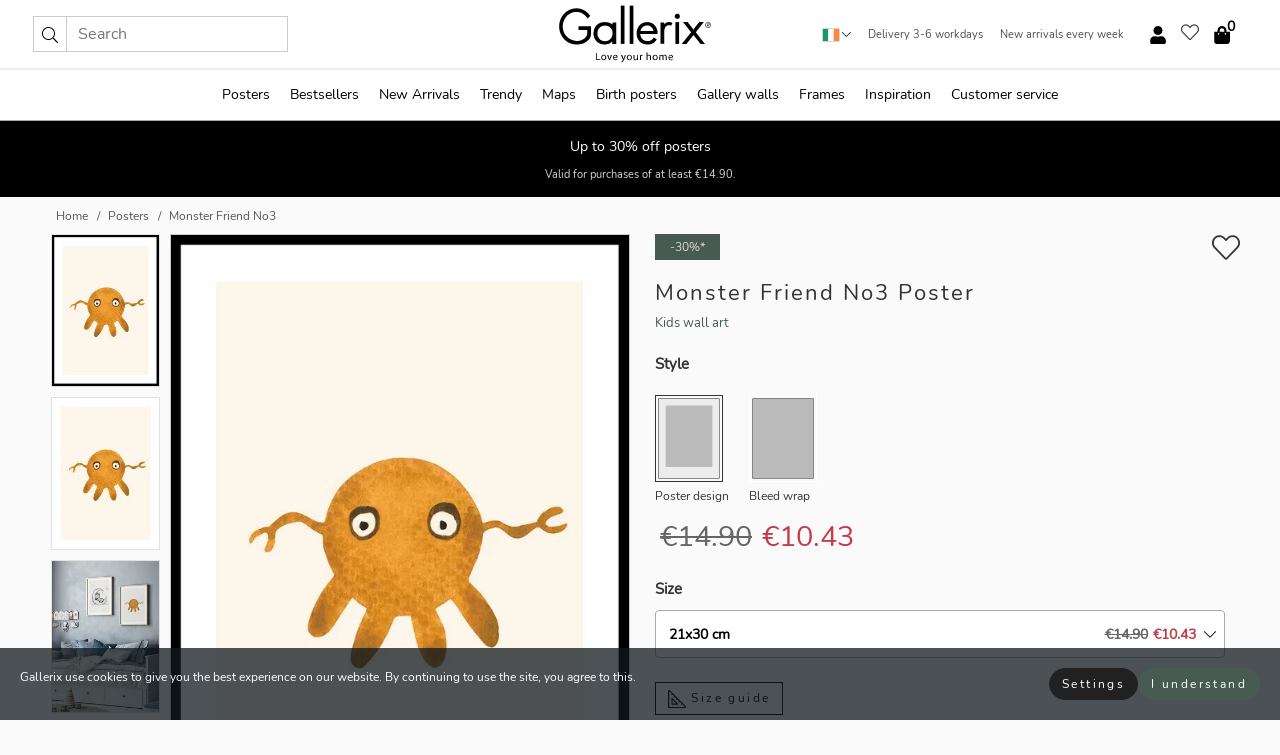

--- FILE ---
content_type: text/html; charset=UTF-8
request_url: https://gallerix.ie/inc/ajax_portal.php
body_size: -278
content:
{"errors":[],"hasErrors":false,"reductionAmount":0,"subtotal":0,"html":"","subtotalText":"\u20ac0.00","itemsInCart":0}

--- FILE ---
content_type: text/css
request_url: https://gallerix.ie/dist/css/critical_main.min.css
body_size: 3818
content:
:root{--orange:coral;--red:#cd1f26;--gallerixGreen:#475b52;--gallerixLightGreen:#a5b3a7;--header-font-family:Montserrat,sans-serif;--text-font-family:"Nunito Sans",sans-serif}*,:after,:before{-moz-box-sizing:border-box;-webkit-box-sizing:border-box;box-sizing:border-box}html{-ms-text-size-adjust:100%;-webkit-text-size-adjust:100%;-webkit-font-smoothing:antialiased}body{margin:0;color:#333;background:#fafafa;font-family:var(--text-font-family);font-size:14px}svg:not(:root){overflow:hidden}a{color:var(--gallerixGreen);text-decoration:none;background-color:transparent}.icon{display:inline-block;width:1em;height:1em;stroke-width:0;stroke:currentColor;fill:currentColor;pointer-events:none;line-height:1}.btn{position:relative;display:inline-block;outline:0;z-index:1;padding:.5em 1em;border-radius:0;font-size:12px;text-align:center;letter-spacing:.2em;font-family:var(--text-font-family);font-weight:400;text-decoration:none;cursor:pointer}.btn--big{text-transform:uppercase;padding:1.6em 2.4em}.btn--round{border-radius:18px;font-family:var(--text-font-family);padding:5px 15px}.topbar__left,.topbar__right{height:100%;display:flex;align-items:center}.topbar__right{justify-content:flex-end}.topbar-mobile-menu{display:flex;align-items:center;gap:.8em}@media only screen and (min-width:768px){.topbar-mobile-menu{display:none}}#hamburger-nav-icon{width:25px;height:20px;position:relative;margin:14px auto 10px 10px;-webkit-transform:rotate(0);-moz-transform:rotate(0);-o-transform:rotate(0);transform:rotate(0);-webkit-transition:.5s ease-in-out;-moz-transition:.5s ease-in-out;-o-transition:.5s ease-in-out;transition:.5s ease-in-out;cursor:pointer;z-index:1001}#hamburger-nav-icon span{display:block;position:absolute;height:1px;width:100%;background:#222;border-radius:1px;opacity:1;left:0;-webkit-transform:rotate(0);-moz-transform:rotate(0);-o-transform:rotate(0);transform:rotate(0);-webkit-transition:.25s ease-in-out;-moz-transition:.25s ease-in-out;-o-transition:.25s ease-in-out;transition:.25s ease-in-out}.hover-menu{position:relative;text-align:center;display:flex;align-items:center;float:right;padding:0;margin:0;height:100%}.hover-button{padding:0 8px;position:relative;z-index:10;display:block;width:100%;height:100%;cursor:pointer;-webkit-backface-visibility:hidden;backface-visibility:hidden;color:#000}.hover-panel{overflow:auto;position:fixed;width:480px;max-width:90%;height:auto;min-height:100%;top:0;bottom:0;padding:0;text-align:left;background:#fff;z-index:1266;-webkit-overflow-scrolling:touch;transition:all .6s cubic-bezier(.2,1,.3,1);color:#333}.hover-panel-right{right:-480px;border-left:1px solid #333}.items-in-cart{position:absolute;right:2px;top:-8px;font-weight:700;font-family:var(--text-font-family)}.site-menu{padding:0;list-style:none;width:100%;margin:0}.site-menu>li{display:inline-block;color:#000}.site-menu a{color:#000}.site-menu a:hover{text-decoration:none}.site-menu>li>a{margin:0 8px;line-height:50px;display:block}.site-menu .main-sub-container{background:#fff;position:absolute;left:0;top:51px;z-index:75;width:100%;text-align:left;background:#fefefe;display:none;color:#000;padding-bottom:15px;border-top:2px solid #ccc;border-bottom:2px solid #ccc;box-shadow:inset 0 10px 22px -23px rgba(0,0,0,.75)}.site-menu .main-sub-container.show{display:block}.main-sub-container .sub-container-wrapper{display:flex;flex-direction:column;justify-content:space-around}.site-menu .main-sub-container>div{padding:0 20px}.site-menu .main-sub-container .top-horizontal{display:flex;padding:20px;margin-bottom:20px;border-bottom:1px solid #ccc}.site-menu .main-sub-container .bottom-horizontal{display:flex}.site-menu .top-horizontal a{font-weight:700;margin-right:20px}.site-menu a:hover{color:#999}.site-menu>li:before{position:absolute;bottom:0;content:" ";border-right:7px solid transparent;border-bottom:7px solid #ccc;border-left:7px solid transparent;transform:translateX(-50%);width:0;height:0;opacity:0}.site-menu>li:hover:before{opacity:.9}.site-menu .main-sub-container ul{list-style:none;padding:0;padding:0 25px;border-left:1px solid #ccc}.site-menu .main-sub-container ul:first-child{border-left:none}.site-menu .main-sub-container ul.extend-prev-ul{padding-top:40px;border-left:none}.site-menu .main-sub-container ul .sub-heading{font-weight:700;padding:10px 0}.topbar .web-logo img{height:76px}.country-selector__overlay{position:fixed;top:0;bottom:0;left:0;right:0;z-index:10;display:none;background:0 0}.country-selector .icon--chevron-up{font-size:.6rem;transform:rotate(180deg)}.flag-icon{width:16px;height:12px;box-shadow:0 0 1px #000}.country-list{opacity:0;position:absolute;z-index:-1;top:100%;right:0}.camp-mark{display:inline-block;padding:4px 15px;background-color:var(--gallerixGreen);background-position:initial;background-repeat:initial;background:var(--gallerixGreen);color:#ddd;font-size:11px;text-transform:uppercase}.camp-mark.product-page{margin-bottom:20px;margin-right:10px;font-size:12px}.header-search{border:1px solid #d9d9d9;display:flex;align-items:center}.header-search__btn{background:0 0;border:0;font-size:1rem;padding:0 .5em}.header-search__input{background:0 0;border:0;font-size:1rem;padding:.3em .7em;border-left:1px solid #d9d9d9;outline:transparent}.input-group{position:relative;display:-ms-flexbox;display:flex;-ms-flex-wrap:wrap;flex-wrap:wrap;-ms-flex-align:stretch;align-items:stretch;width:100%}.label-inv-term{position:absolute;left:-9999px}.gallery-search-input-group .input-group-prepend{background-color:#fff;font-size:16px}.gallery-search-input-group .form-control,.gallery-search-input-group .input-group-prepend{border-color:#ccc;border-radius:1px;font-size:16px}.input-group-prepend{margin-right:-1px}.input-group-append,.input-group-prepend{display:-ms-flexbox;display:flex}.input-group>.input-group-append:last-child>.btn:not(:last-child):not(.dropdown-toggle),.input-group>.input-group-append:last-child>.input-group-text:not(:last-child),.input-group>.input-group-append:not(:last-child)>.btn,.input-group>.input-group-append:not(:last-child)>.input-group-text,.input-group>.input-group-prepend>.btn,.input-group>.input-group-prepend>.input-group-text{border-top-right-radius:0;border-bottom-right-radius:0}.gallery-search-input-group .input-group-prepend,.gallery-search-input-group .input-group-text{background-color:#fff;font-size:12px}.input-group-text{display:-ms-flexbox;display:flex;-ms-flex-align:center;align-items:center;padding:.375rem .75rem;margin-bottom:0;font-size:1rem;font-weight:400;line-height:1.5;color:#495057;text-align:center;white-space:nowrap;background-color:#e9ecef;border:1px solid #ced4da;border-radius:.25rem}.form-control{display:block;width:100%;height:calc(1.5em + .75rem + 2px);padding:.375rem .75rem;font-size:1rem;font-weight:400;line-height:1.5;color:#495057;background-color:#fff;background-clip:padding-box;border:1px solid #ced4da;border-radius:.25rem;transition:border-color .15s ease-in-out,box-shadow .15s ease-in-out}.input-group>.custom-file,.input-group>.custom-select,.input-group>.form-control,.input-group>.form-control-plaintext{position:relative;-ms-flex:1 1 auto;flex:1 1 auto;width:1%;min-width:0;margin-bottom:0}.float-left{float:left}@media (max-width:992px){.navbar-left,.navbar-right{display:none}.navbar{position:absolute;left:-1000px}.site-menu .top-horizontal a{margin-bottom:8px}.topbar{top:0;left:0;height:45px;width:100%;z-index:1205;background:#fff;border-bottom:1px solid #ccc;text-align:center}.topbar.row{margin:0}.topbar .web-logo img{height:32px;text-align:center}.site-menu{position:fixed;width:480px;max-width:90%;height:auto;min-height:100%;top:45px;bottom:0;padding:0 0 45px 0;text-align:left;background:#fff;z-index:1011;overflow-y:scroll;-webkit-overflow-scrolling:touch;transition:all .6s cubic-bezier(.2,1,.3,1);color:#333;left:-480px;border-right:1px solid #333}.site-menu.panel-active{left:-16px}.site-menu>li{display:block;padding-left:16px;position:relative;border-bottom:1px solid #eee}.site-menu li a{display:block}.site-menu li .main-sub-container{transition:all linear .2s;display:none}.site-menu>li.active .main-sub-container{display:block}.site-menu .main-sub-container .bottom-horizontal,.site-menu .main-sub-container .top-horizontal{flex-direction:column;padding:11px 0 11px 10px;margin-bottom:7px}.site-menu .main-sub-container ul{min-height:0}.site-menu .main-sub-container ul.extend-prev-ul{padding-top:0}.site-menu li .main-sub-container+i{position:absolute;right:13px;top:18px;transition:all linear .2s}.site-menu li.active .main-sub-container+i{transform:rotate(180deg)}.site-menu .main-sub-container{border:none;position:relative;padding:3px 0;top:0;left:0}.site-menu>li:before{display:none}.site-menu .main-sub-container ul{border-left:none;padding:0 0 0 7px;margin-left:3px;float:none}.search-form{width:100%;position:absolute;top:-100px;left:0;background:#fff}.search-form.active{top:45px;border-bottom:1px solid #eee;padding:13px 10px}n-sub-container ul li{padding:5px 0}.site-menu>li .navbar-text{width:100%;display:block;padding:0}}.top-menu-icon{font-size:18px}@media (min-width:768px){header .navbar-right ul{opacity:1}}.heading{letter-spacing:.2em;text-transform:uppercase;font-weight:300;font-family:var(--header-font-family)}.line-header,h2.header{position:relative;color:#303030;font-size:16px;margin:50px 0 30px;width:100%}.line-header:before,h2.header:before{content:"";display:block;border-top:solid 1px #c1c1c1;width:100%;height:1px;position:absolute;top:50%;z-index:1}.line-header span,h2.header span{background:#fafafa;padding:0 20px;position:relative;z-index:5}.text-center{text-align:center!important}.jumbo{width:100%;height:25vh;align-items:center;justify-content:center;display:flex;position:relative}@media only screen and (min-width:576px){.jumbo{height:45vh}}@media only screen and (min-width:768px){.jumbo{height:calc(100vh - 172px)}}.jumbo--fs{height:calc(100vh - 172px)}.jumbo--fs .jumbo__shield{display:flex!important}.jumbo__img{position:absolute;width:100%;height:100%;object-fit:cover;top:0;right:0;bottom:0;left:0;z-index:-1}.jumbo__shield{flex-direction:column;color:#fff;text-align:center;padding:25px;background:rgba(0,0,0,.3);display:none}@media only screen and (min-width:768px){.jumbo__shield{padding:100px;display:flex!important}}.jumbo__shield .heading,.jumbo__shield p{margin-bottom:15px}@media only screen and (min-width:768px){.jumbo__shield{padding:100px}}.jumbo small{font-size:.95rem;font-weight:400}@media only screen and (min-width:768px){.jumbo small{font-size:.75rem}}.jumbo__title{font-size:1.2rem;font-weight:400}@media only screen and (min-width:768px){.jumbo__title{font-size:1.8rem;font-weight:300}}.jumbo__btn{margin-top:1em}.usp-banner{background:#fff;text-align:center;color:#4d4d4d;font-size:.7rem}.usp-banner--mobile{display:block;border-bottom:1px solid #eee}@media only screen and (min-width:992px){.usp-banner--mobile{display:none}}.usp-banner--desktop{display:none}@media only screen and (min-width:992px){.usp-banner--desktop{display:block;margin-right:1em}}.usp-banner>ul{display:inline-block;margin:0;padding:0}.usp-banner>ul>li{display:inline-block;padding:0 7px;line-height:35px}.info-banner{text-align:center;width:100%;z-index:72}.info-banner__item{width:100%;z-index:0;font-size:1rem;display:none;z-index:1;line-height:28px;padding:10px 0}@media only screen and (min-width:768px){.info-banner__item{line-height:31px}}.info-banner__item--active{display:block!important}.campaign-marks{display:flex;justify-content:center;margin-bottom:5px}.gallery-list,.product-item{position:relative;padding:0 1px;font-size:11px;margin:10px 0;padding:0 6px;display:flex;flex-direction:column}@media only screen and (min-width:768px){.product-item{padding:0 2%}}.product-item__details{margin-top:auto;display:flex;justify-content:space-between;text-align:center;position:relative}.product-item__details .list-info{flex:1 1 auto;max-width:100%}@media (min-width:768px){.product-item__details .list-fav{position:absolute;right:2px;top:0}}.product-item__img{margin-bottom:10px;position:relative;padding-bottom:140.1%;height:0}.product-item__img img{border:1px solid #ccc;max-width:100%;width:100%;height:auto;position:absolute;top:0;right:0;bottom:0;left:0;margin:auto}.product-item__img img.crossfadebottom{position:absolute;opacity:0;transition:all .3s ease-in}.product-item__title{color:#333;font-size:.9rem;margin:0;line-height:1.5rem;overflow:hidden;text-overflow:ellipsis;white-space:nowrap}.star-rating-holder{display:flex}.star-rating-holder .star{width:26px;height:26px;margin-right:1px;color:#000;display:flex;align-items:center}.star-rating-holder .star-small{padding:3px 3px;font-size:18px}.star-rating-holder .star-medium{padding:3px 5px;font-size:25px}.star-rating-holder .star-large{padding:8px 15px;font-size:25px}.container,.container-fluid,.container-lg,.container-md,.container-sm,.container-xl{width:100%;padding-right:15px;padding-left:15px;margin-right:auto;margin-left:auto}.d-flex{display:flex}.fa,.fab,.fad,.fal,.far,.fas{-moz-osx-font-smoothing:grayscale;-webkit-font-smoothing:antialiased;display:inline-block;font-style:normal;font-variant:normal;text-rendering:auto;line-height:1}.fa,.fas{font-family:'Font Awesome 5 Pro';font-weight:900}.fal{font-family:'Font Awesome 5 Pro';font-weight:300}.fab{font-family:'Font Awesome 5 Brands';font-weight:400}.fa-fw{text-align:center;width:1.25em}.slider{position:relative;margin-left:-15px;margin-right:-15px}@media only screen and (min-width:768px){.slider{margin-left:0;margin-right:0}}.slider__frame{overflow:hidden}.slider__wrapper{overflow-x:scroll;padding-left:15px;margin-left:0;margin-right:0}@media only screen and (min-width:768px){.slider__wrapper{padding-left:15px;margin-left:-15px;margin-right:-15px}}.slider__wrapper::-webkit-scrollbar{display:none}.slider__list{display:flex;list-style-type:none;margin:0;padding:0;position:relative}.slider__item{width:47%;padding:0 15px 0 0!important;flex-shrink:0}@media only screen and (min-width:768px){.slider__item{width:16.6666666667%}}.slider__btn{display:none;position:absolute;top:50%;transform:translateY(-50%);z-index:1;font-size:25px;background:0 0;border:0}@media only screen and (min-width:768px){.slider__btn{display:flex}}.slider__btn--prev{left:0;transform:rotate(-90deg)}@media only screen and (min-width:1300px){.slider__btn--prev{left:-75px}}.slider__btn--next{right:0;transform:rotate(90deg)}@media only screen and (min-width:1300px){.slider__btn--next{right:-75px}}.breadcrumbs{margin:10px 0 15px;padding:0}.breadcrumbs a{color:#565656}.breadcrumbs>li{color:#565656;display:inline-block;font-size:12px}.breadcrumbs>li:first-child:before{content:"";margin:0}.breadcrumbs>li:before{font-family:var(--text-font-family);content:"/";margin:0 5px}